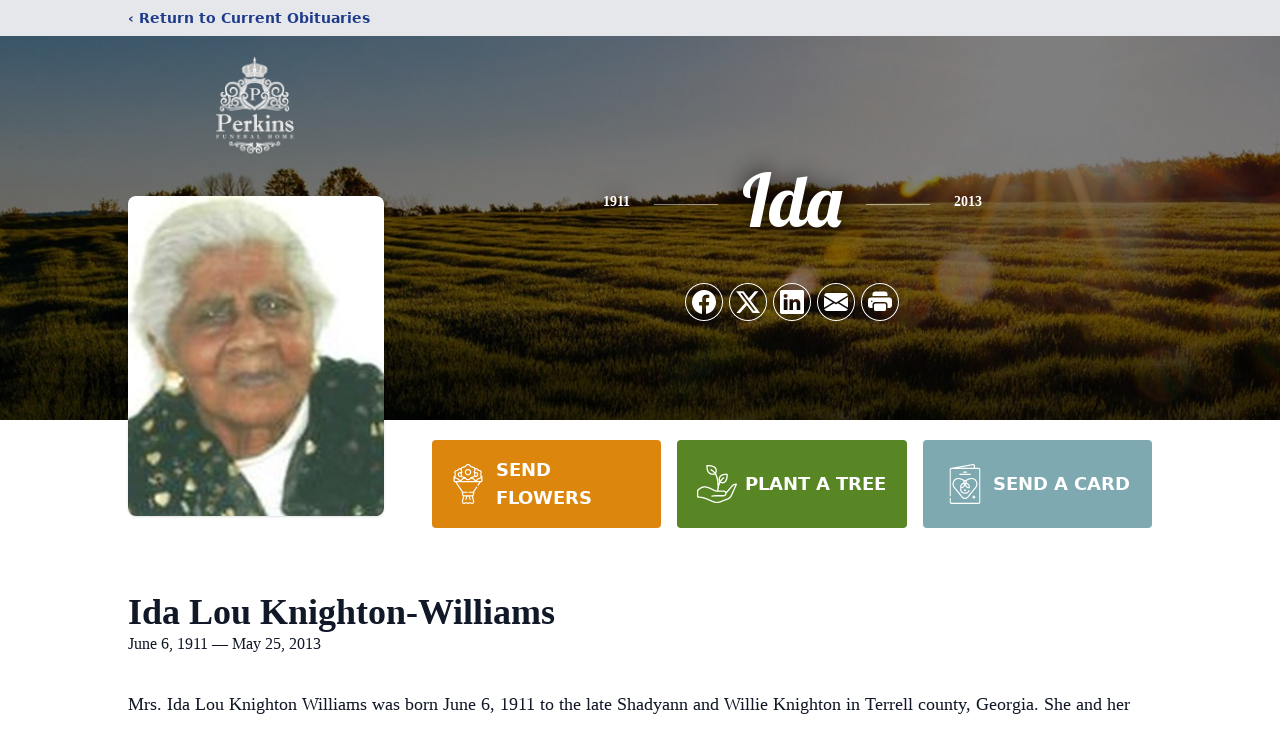

--- FILE ---
content_type: text/html; charset=utf-8
request_url: https://www.google.com/recaptcha/enterprise/anchor?ar=1&k=6LdKTS4nAAAAANY0kfs87hUwbBmFubjjzNMlqz7N&co=aHR0cHM6Ly93d3cucGVya2luc2Z1bmVyYWxzZXJ2aWNlLmNvbTo0NDM.&hl=en&type=image&v=N67nZn4AqZkNcbeMu4prBgzg&theme=light&size=invisible&badge=bottomright&anchor-ms=20000&execute-ms=30000&cb=h6s5bcvsde5h
body_size: 48689
content:
<!DOCTYPE HTML><html dir="ltr" lang="en"><head><meta http-equiv="Content-Type" content="text/html; charset=UTF-8">
<meta http-equiv="X-UA-Compatible" content="IE=edge">
<title>reCAPTCHA</title>
<style type="text/css">
/* cyrillic-ext */
@font-face {
  font-family: 'Roboto';
  font-style: normal;
  font-weight: 400;
  font-stretch: 100%;
  src: url(//fonts.gstatic.com/s/roboto/v48/KFO7CnqEu92Fr1ME7kSn66aGLdTylUAMa3GUBHMdazTgWw.woff2) format('woff2');
  unicode-range: U+0460-052F, U+1C80-1C8A, U+20B4, U+2DE0-2DFF, U+A640-A69F, U+FE2E-FE2F;
}
/* cyrillic */
@font-face {
  font-family: 'Roboto';
  font-style: normal;
  font-weight: 400;
  font-stretch: 100%;
  src: url(//fonts.gstatic.com/s/roboto/v48/KFO7CnqEu92Fr1ME7kSn66aGLdTylUAMa3iUBHMdazTgWw.woff2) format('woff2');
  unicode-range: U+0301, U+0400-045F, U+0490-0491, U+04B0-04B1, U+2116;
}
/* greek-ext */
@font-face {
  font-family: 'Roboto';
  font-style: normal;
  font-weight: 400;
  font-stretch: 100%;
  src: url(//fonts.gstatic.com/s/roboto/v48/KFO7CnqEu92Fr1ME7kSn66aGLdTylUAMa3CUBHMdazTgWw.woff2) format('woff2');
  unicode-range: U+1F00-1FFF;
}
/* greek */
@font-face {
  font-family: 'Roboto';
  font-style: normal;
  font-weight: 400;
  font-stretch: 100%;
  src: url(//fonts.gstatic.com/s/roboto/v48/KFO7CnqEu92Fr1ME7kSn66aGLdTylUAMa3-UBHMdazTgWw.woff2) format('woff2');
  unicode-range: U+0370-0377, U+037A-037F, U+0384-038A, U+038C, U+038E-03A1, U+03A3-03FF;
}
/* math */
@font-face {
  font-family: 'Roboto';
  font-style: normal;
  font-weight: 400;
  font-stretch: 100%;
  src: url(//fonts.gstatic.com/s/roboto/v48/KFO7CnqEu92Fr1ME7kSn66aGLdTylUAMawCUBHMdazTgWw.woff2) format('woff2');
  unicode-range: U+0302-0303, U+0305, U+0307-0308, U+0310, U+0312, U+0315, U+031A, U+0326-0327, U+032C, U+032F-0330, U+0332-0333, U+0338, U+033A, U+0346, U+034D, U+0391-03A1, U+03A3-03A9, U+03B1-03C9, U+03D1, U+03D5-03D6, U+03F0-03F1, U+03F4-03F5, U+2016-2017, U+2034-2038, U+203C, U+2040, U+2043, U+2047, U+2050, U+2057, U+205F, U+2070-2071, U+2074-208E, U+2090-209C, U+20D0-20DC, U+20E1, U+20E5-20EF, U+2100-2112, U+2114-2115, U+2117-2121, U+2123-214F, U+2190, U+2192, U+2194-21AE, U+21B0-21E5, U+21F1-21F2, U+21F4-2211, U+2213-2214, U+2216-22FF, U+2308-230B, U+2310, U+2319, U+231C-2321, U+2336-237A, U+237C, U+2395, U+239B-23B7, U+23D0, U+23DC-23E1, U+2474-2475, U+25AF, U+25B3, U+25B7, U+25BD, U+25C1, U+25CA, U+25CC, U+25FB, U+266D-266F, U+27C0-27FF, U+2900-2AFF, U+2B0E-2B11, U+2B30-2B4C, U+2BFE, U+3030, U+FF5B, U+FF5D, U+1D400-1D7FF, U+1EE00-1EEFF;
}
/* symbols */
@font-face {
  font-family: 'Roboto';
  font-style: normal;
  font-weight: 400;
  font-stretch: 100%;
  src: url(//fonts.gstatic.com/s/roboto/v48/KFO7CnqEu92Fr1ME7kSn66aGLdTylUAMaxKUBHMdazTgWw.woff2) format('woff2');
  unicode-range: U+0001-000C, U+000E-001F, U+007F-009F, U+20DD-20E0, U+20E2-20E4, U+2150-218F, U+2190, U+2192, U+2194-2199, U+21AF, U+21E6-21F0, U+21F3, U+2218-2219, U+2299, U+22C4-22C6, U+2300-243F, U+2440-244A, U+2460-24FF, U+25A0-27BF, U+2800-28FF, U+2921-2922, U+2981, U+29BF, U+29EB, U+2B00-2BFF, U+4DC0-4DFF, U+FFF9-FFFB, U+10140-1018E, U+10190-1019C, U+101A0, U+101D0-101FD, U+102E0-102FB, U+10E60-10E7E, U+1D2C0-1D2D3, U+1D2E0-1D37F, U+1F000-1F0FF, U+1F100-1F1AD, U+1F1E6-1F1FF, U+1F30D-1F30F, U+1F315, U+1F31C, U+1F31E, U+1F320-1F32C, U+1F336, U+1F378, U+1F37D, U+1F382, U+1F393-1F39F, U+1F3A7-1F3A8, U+1F3AC-1F3AF, U+1F3C2, U+1F3C4-1F3C6, U+1F3CA-1F3CE, U+1F3D4-1F3E0, U+1F3ED, U+1F3F1-1F3F3, U+1F3F5-1F3F7, U+1F408, U+1F415, U+1F41F, U+1F426, U+1F43F, U+1F441-1F442, U+1F444, U+1F446-1F449, U+1F44C-1F44E, U+1F453, U+1F46A, U+1F47D, U+1F4A3, U+1F4B0, U+1F4B3, U+1F4B9, U+1F4BB, U+1F4BF, U+1F4C8-1F4CB, U+1F4D6, U+1F4DA, U+1F4DF, U+1F4E3-1F4E6, U+1F4EA-1F4ED, U+1F4F7, U+1F4F9-1F4FB, U+1F4FD-1F4FE, U+1F503, U+1F507-1F50B, U+1F50D, U+1F512-1F513, U+1F53E-1F54A, U+1F54F-1F5FA, U+1F610, U+1F650-1F67F, U+1F687, U+1F68D, U+1F691, U+1F694, U+1F698, U+1F6AD, U+1F6B2, U+1F6B9-1F6BA, U+1F6BC, U+1F6C6-1F6CF, U+1F6D3-1F6D7, U+1F6E0-1F6EA, U+1F6F0-1F6F3, U+1F6F7-1F6FC, U+1F700-1F7FF, U+1F800-1F80B, U+1F810-1F847, U+1F850-1F859, U+1F860-1F887, U+1F890-1F8AD, U+1F8B0-1F8BB, U+1F8C0-1F8C1, U+1F900-1F90B, U+1F93B, U+1F946, U+1F984, U+1F996, U+1F9E9, U+1FA00-1FA6F, U+1FA70-1FA7C, U+1FA80-1FA89, U+1FA8F-1FAC6, U+1FACE-1FADC, U+1FADF-1FAE9, U+1FAF0-1FAF8, U+1FB00-1FBFF;
}
/* vietnamese */
@font-face {
  font-family: 'Roboto';
  font-style: normal;
  font-weight: 400;
  font-stretch: 100%;
  src: url(//fonts.gstatic.com/s/roboto/v48/KFO7CnqEu92Fr1ME7kSn66aGLdTylUAMa3OUBHMdazTgWw.woff2) format('woff2');
  unicode-range: U+0102-0103, U+0110-0111, U+0128-0129, U+0168-0169, U+01A0-01A1, U+01AF-01B0, U+0300-0301, U+0303-0304, U+0308-0309, U+0323, U+0329, U+1EA0-1EF9, U+20AB;
}
/* latin-ext */
@font-face {
  font-family: 'Roboto';
  font-style: normal;
  font-weight: 400;
  font-stretch: 100%;
  src: url(//fonts.gstatic.com/s/roboto/v48/KFO7CnqEu92Fr1ME7kSn66aGLdTylUAMa3KUBHMdazTgWw.woff2) format('woff2');
  unicode-range: U+0100-02BA, U+02BD-02C5, U+02C7-02CC, U+02CE-02D7, U+02DD-02FF, U+0304, U+0308, U+0329, U+1D00-1DBF, U+1E00-1E9F, U+1EF2-1EFF, U+2020, U+20A0-20AB, U+20AD-20C0, U+2113, U+2C60-2C7F, U+A720-A7FF;
}
/* latin */
@font-face {
  font-family: 'Roboto';
  font-style: normal;
  font-weight: 400;
  font-stretch: 100%;
  src: url(//fonts.gstatic.com/s/roboto/v48/KFO7CnqEu92Fr1ME7kSn66aGLdTylUAMa3yUBHMdazQ.woff2) format('woff2');
  unicode-range: U+0000-00FF, U+0131, U+0152-0153, U+02BB-02BC, U+02C6, U+02DA, U+02DC, U+0304, U+0308, U+0329, U+2000-206F, U+20AC, U+2122, U+2191, U+2193, U+2212, U+2215, U+FEFF, U+FFFD;
}
/* cyrillic-ext */
@font-face {
  font-family: 'Roboto';
  font-style: normal;
  font-weight: 500;
  font-stretch: 100%;
  src: url(//fonts.gstatic.com/s/roboto/v48/KFO7CnqEu92Fr1ME7kSn66aGLdTylUAMa3GUBHMdazTgWw.woff2) format('woff2');
  unicode-range: U+0460-052F, U+1C80-1C8A, U+20B4, U+2DE0-2DFF, U+A640-A69F, U+FE2E-FE2F;
}
/* cyrillic */
@font-face {
  font-family: 'Roboto';
  font-style: normal;
  font-weight: 500;
  font-stretch: 100%;
  src: url(//fonts.gstatic.com/s/roboto/v48/KFO7CnqEu92Fr1ME7kSn66aGLdTylUAMa3iUBHMdazTgWw.woff2) format('woff2');
  unicode-range: U+0301, U+0400-045F, U+0490-0491, U+04B0-04B1, U+2116;
}
/* greek-ext */
@font-face {
  font-family: 'Roboto';
  font-style: normal;
  font-weight: 500;
  font-stretch: 100%;
  src: url(//fonts.gstatic.com/s/roboto/v48/KFO7CnqEu92Fr1ME7kSn66aGLdTylUAMa3CUBHMdazTgWw.woff2) format('woff2');
  unicode-range: U+1F00-1FFF;
}
/* greek */
@font-face {
  font-family: 'Roboto';
  font-style: normal;
  font-weight: 500;
  font-stretch: 100%;
  src: url(//fonts.gstatic.com/s/roboto/v48/KFO7CnqEu92Fr1ME7kSn66aGLdTylUAMa3-UBHMdazTgWw.woff2) format('woff2');
  unicode-range: U+0370-0377, U+037A-037F, U+0384-038A, U+038C, U+038E-03A1, U+03A3-03FF;
}
/* math */
@font-face {
  font-family: 'Roboto';
  font-style: normal;
  font-weight: 500;
  font-stretch: 100%;
  src: url(//fonts.gstatic.com/s/roboto/v48/KFO7CnqEu92Fr1ME7kSn66aGLdTylUAMawCUBHMdazTgWw.woff2) format('woff2');
  unicode-range: U+0302-0303, U+0305, U+0307-0308, U+0310, U+0312, U+0315, U+031A, U+0326-0327, U+032C, U+032F-0330, U+0332-0333, U+0338, U+033A, U+0346, U+034D, U+0391-03A1, U+03A3-03A9, U+03B1-03C9, U+03D1, U+03D5-03D6, U+03F0-03F1, U+03F4-03F5, U+2016-2017, U+2034-2038, U+203C, U+2040, U+2043, U+2047, U+2050, U+2057, U+205F, U+2070-2071, U+2074-208E, U+2090-209C, U+20D0-20DC, U+20E1, U+20E5-20EF, U+2100-2112, U+2114-2115, U+2117-2121, U+2123-214F, U+2190, U+2192, U+2194-21AE, U+21B0-21E5, U+21F1-21F2, U+21F4-2211, U+2213-2214, U+2216-22FF, U+2308-230B, U+2310, U+2319, U+231C-2321, U+2336-237A, U+237C, U+2395, U+239B-23B7, U+23D0, U+23DC-23E1, U+2474-2475, U+25AF, U+25B3, U+25B7, U+25BD, U+25C1, U+25CA, U+25CC, U+25FB, U+266D-266F, U+27C0-27FF, U+2900-2AFF, U+2B0E-2B11, U+2B30-2B4C, U+2BFE, U+3030, U+FF5B, U+FF5D, U+1D400-1D7FF, U+1EE00-1EEFF;
}
/* symbols */
@font-face {
  font-family: 'Roboto';
  font-style: normal;
  font-weight: 500;
  font-stretch: 100%;
  src: url(//fonts.gstatic.com/s/roboto/v48/KFO7CnqEu92Fr1ME7kSn66aGLdTylUAMaxKUBHMdazTgWw.woff2) format('woff2');
  unicode-range: U+0001-000C, U+000E-001F, U+007F-009F, U+20DD-20E0, U+20E2-20E4, U+2150-218F, U+2190, U+2192, U+2194-2199, U+21AF, U+21E6-21F0, U+21F3, U+2218-2219, U+2299, U+22C4-22C6, U+2300-243F, U+2440-244A, U+2460-24FF, U+25A0-27BF, U+2800-28FF, U+2921-2922, U+2981, U+29BF, U+29EB, U+2B00-2BFF, U+4DC0-4DFF, U+FFF9-FFFB, U+10140-1018E, U+10190-1019C, U+101A0, U+101D0-101FD, U+102E0-102FB, U+10E60-10E7E, U+1D2C0-1D2D3, U+1D2E0-1D37F, U+1F000-1F0FF, U+1F100-1F1AD, U+1F1E6-1F1FF, U+1F30D-1F30F, U+1F315, U+1F31C, U+1F31E, U+1F320-1F32C, U+1F336, U+1F378, U+1F37D, U+1F382, U+1F393-1F39F, U+1F3A7-1F3A8, U+1F3AC-1F3AF, U+1F3C2, U+1F3C4-1F3C6, U+1F3CA-1F3CE, U+1F3D4-1F3E0, U+1F3ED, U+1F3F1-1F3F3, U+1F3F5-1F3F7, U+1F408, U+1F415, U+1F41F, U+1F426, U+1F43F, U+1F441-1F442, U+1F444, U+1F446-1F449, U+1F44C-1F44E, U+1F453, U+1F46A, U+1F47D, U+1F4A3, U+1F4B0, U+1F4B3, U+1F4B9, U+1F4BB, U+1F4BF, U+1F4C8-1F4CB, U+1F4D6, U+1F4DA, U+1F4DF, U+1F4E3-1F4E6, U+1F4EA-1F4ED, U+1F4F7, U+1F4F9-1F4FB, U+1F4FD-1F4FE, U+1F503, U+1F507-1F50B, U+1F50D, U+1F512-1F513, U+1F53E-1F54A, U+1F54F-1F5FA, U+1F610, U+1F650-1F67F, U+1F687, U+1F68D, U+1F691, U+1F694, U+1F698, U+1F6AD, U+1F6B2, U+1F6B9-1F6BA, U+1F6BC, U+1F6C6-1F6CF, U+1F6D3-1F6D7, U+1F6E0-1F6EA, U+1F6F0-1F6F3, U+1F6F7-1F6FC, U+1F700-1F7FF, U+1F800-1F80B, U+1F810-1F847, U+1F850-1F859, U+1F860-1F887, U+1F890-1F8AD, U+1F8B0-1F8BB, U+1F8C0-1F8C1, U+1F900-1F90B, U+1F93B, U+1F946, U+1F984, U+1F996, U+1F9E9, U+1FA00-1FA6F, U+1FA70-1FA7C, U+1FA80-1FA89, U+1FA8F-1FAC6, U+1FACE-1FADC, U+1FADF-1FAE9, U+1FAF0-1FAF8, U+1FB00-1FBFF;
}
/* vietnamese */
@font-face {
  font-family: 'Roboto';
  font-style: normal;
  font-weight: 500;
  font-stretch: 100%;
  src: url(//fonts.gstatic.com/s/roboto/v48/KFO7CnqEu92Fr1ME7kSn66aGLdTylUAMa3OUBHMdazTgWw.woff2) format('woff2');
  unicode-range: U+0102-0103, U+0110-0111, U+0128-0129, U+0168-0169, U+01A0-01A1, U+01AF-01B0, U+0300-0301, U+0303-0304, U+0308-0309, U+0323, U+0329, U+1EA0-1EF9, U+20AB;
}
/* latin-ext */
@font-face {
  font-family: 'Roboto';
  font-style: normal;
  font-weight: 500;
  font-stretch: 100%;
  src: url(//fonts.gstatic.com/s/roboto/v48/KFO7CnqEu92Fr1ME7kSn66aGLdTylUAMa3KUBHMdazTgWw.woff2) format('woff2');
  unicode-range: U+0100-02BA, U+02BD-02C5, U+02C7-02CC, U+02CE-02D7, U+02DD-02FF, U+0304, U+0308, U+0329, U+1D00-1DBF, U+1E00-1E9F, U+1EF2-1EFF, U+2020, U+20A0-20AB, U+20AD-20C0, U+2113, U+2C60-2C7F, U+A720-A7FF;
}
/* latin */
@font-face {
  font-family: 'Roboto';
  font-style: normal;
  font-weight: 500;
  font-stretch: 100%;
  src: url(//fonts.gstatic.com/s/roboto/v48/KFO7CnqEu92Fr1ME7kSn66aGLdTylUAMa3yUBHMdazQ.woff2) format('woff2');
  unicode-range: U+0000-00FF, U+0131, U+0152-0153, U+02BB-02BC, U+02C6, U+02DA, U+02DC, U+0304, U+0308, U+0329, U+2000-206F, U+20AC, U+2122, U+2191, U+2193, U+2212, U+2215, U+FEFF, U+FFFD;
}
/* cyrillic-ext */
@font-face {
  font-family: 'Roboto';
  font-style: normal;
  font-weight: 900;
  font-stretch: 100%;
  src: url(//fonts.gstatic.com/s/roboto/v48/KFO7CnqEu92Fr1ME7kSn66aGLdTylUAMa3GUBHMdazTgWw.woff2) format('woff2');
  unicode-range: U+0460-052F, U+1C80-1C8A, U+20B4, U+2DE0-2DFF, U+A640-A69F, U+FE2E-FE2F;
}
/* cyrillic */
@font-face {
  font-family: 'Roboto';
  font-style: normal;
  font-weight: 900;
  font-stretch: 100%;
  src: url(//fonts.gstatic.com/s/roboto/v48/KFO7CnqEu92Fr1ME7kSn66aGLdTylUAMa3iUBHMdazTgWw.woff2) format('woff2');
  unicode-range: U+0301, U+0400-045F, U+0490-0491, U+04B0-04B1, U+2116;
}
/* greek-ext */
@font-face {
  font-family: 'Roboto';
  font-style: normal;
  font-weight: 900;
  font-stretch: 100%;
  src: url(//fonts.gstatic.com/s/roboto/v48/KFO7CnqEu92Fr1ME7kSn66aGLdTylUAMa3CUBHMdazTgWw.woff2) format('woff2');
  unicode-range: U+1F00-1FFF;
}
/* greek */
@font-face {
  font-family: 'Roboto';
  font-style: normal;
  font-weight: 900;
  font-stretch: 100%;
  src: url(//fonts.gstatic.com/s/roboto/v48/KFO7CnqEu92Fr1ME7kSn66aGLdTylUAMa3-UBHMdazTgWw.woff2) format('woff2');
  unicode-range: U+0370-0377, U+037A-037F, U+0384-038A, U+038C, U+038E-03A1, U+03A3-03FF;
}
/* math */
@font-face {
  font-family: 'Roboto';
  font-style: normal;
  font-weight: 900;
  font-stretch: 100%;
  src: url(//fonts.gstatic.com/s/roboto/v48/KFO7CnqEu92Fr1ME7kSn66aGLdTylUAMawCUBHMdazTgWw.woff2) format('woff2');
  unicode-range: U+0302-0303, U+0305, U+0307-0308, U+0310, U+0312, U+0315, U+031A, U+0326-0327, U+032C, U+032F-0330, U+0332-0333, U+0338, U+033A, U+0346, U+034D, U+0391-03A1, U+03A3-03A9, U+03B1-03C9, U+03D1, U+03D5-03D6, U+03F0-03F1, U+03F4-03F5, U+2016-2017, U+2034-2038, U+203C, U+2040, U+2043, U+2047, U+2050, U+2057, U+205F, U+2070-2071, U+2074-208E, U+2090-209C, U+20D0-20DC, U+20E1, U+20E5-20EF, U+2100-2112, U+2114-2115, U+2117-2121, U+2123-214F, U+2190, U+2192, U+2194-21AE, U+21B0-21E5, U+21F1-21F2, U+21F4-2211, U+2213-2214, U+2216-22FF, U+2308-230B, U+2310, U+2319, U+231C-2321, U+2336-237A, U+237C, U+2395, U+239B-23B7, U+23D0, U+23DC-23E1, U+2474-2475, U+25AF, U+25B3, U+25B7, U+25BD, U+25C1, U+25CA, U+25CC, U+25FB, U+266D-266F, U+27C0-27FF, U+2900-2AFF, U+2B0E-2B11, U+2B30-2B4C, U+2BFE, U+3030, U+FF5B, U+FF5D, U+1D400-1D7FF, U+1EE00-1EEFF;
}
/* symbols */
@font-face {
  font-family: 'Roboto';
  font-style: normal;
  font-weight: 900;
  font-stretch: 100%;
  src: url(//fonts.gstatic.com/s/roboto/v48/KFO7CnqEu92Fr1ME7kSn66aGLdTylUAMaxKUBHMdazTgWw.woff2) format('woff2');
  unicode-range: U+0001-000C, U+000E-001F, U+007F-009F, U+20DD-20E0, U+20E2-20E4, U+2150-218F, U+2190, U+2192, U+2194-2199, U+21AF, U+21E6-21F0, U+21F3, U+2218-2219, U+2299, U+22C4-22C6, U+2300-243F, U+2440-244A, U+2460-24FF, U+25A0-27BF, U+2800-28FF, U+2921-2922, U+2981, U+29BF, U+29EB, U+2B00-2BFF, U+4DC0-4DFF, U+FFF9-FFFB, U+10140-1018E, U+10190-1019C, U+101A0, U+101D0-101FD, U+102E0-102FB, U+10E60-10E7E, U+1D2C0-1D2D3, U+1D2E0-1D37F, U+1F000-1F0FF, U+1F100-1F1AD, U+1F1E6-1F1FF, U+1F30D-1F30F, U+1F315, U+1F31C, U+1F31E, U+1F320-1F32C, U+1F336, U+1F378, U+1F37D, U+1F382, U+1F393-1F39F, U+1F3A7-1F3A8, U+1F3AC-1F3AF, U+1F3C2, U+1F3C4-1F3C6, U+1F3CA-1F3CE, U+1F3D4-1F3E0, U+1F3ED, U+1F3F1-1F3F3, U+1F3F5-1F3F7, U+1F408, U+1F415, U+1F41F, U+1F426, U+1F43F, U+1F441-1F442, U+1F444, U+1F446-1F449, U+1F44C-1F44E, U+1F453, U+1F46A, U+1F47D, U+1F4A3, U+1F4B0, U+1F4B3, U+1F4B9, U+1F4BB, U+1F4BF, U+1F4C8-1F4CB, U+1F4D6, U+1F4DA, U+1F4DF, U+1F4E3-1F4E6, U+1F4EA-1F4ED, U+1F4F7, U+1F4F9-1F4FB, U+1F4FD-1F4FE, U+1F503, U+1F507-1F50B, U+1F50D, U+1F512-1F513, U+1F53E-1F54A, U+1F54F-1F5FA, U+1F610, U+1F650-1F67F, U+1F687, U+1F68D, U+1F691, U+1F694, U+1F698, U+1F6AD, U+1F6B2, U+1F6B9-1F6BA, U+1F6BC, U+1F6C6-1F6CF, U+1F6D3-1F6D7, U+1F6E0-1F6EA, U+1F6F0-1F6F3, U+1F6F7-1F6FC, U+1F700-1F7FF, U+1F800-1F80B, U+1F810-1F847, U+1F850-1F859, U+1F860-1F887, U+1F890-1F8AD, U+1F8B0-1F8BB, U+1F8C0-1F8C1, U+1F900-1F90B, U+1F93B, U+1F946, U+1F984, U+1F996, U+1F9E9, U+1FA00-1FA6F, U+1FA70-1FA7C, U+1FA80-1FA89, U+1FA8F-1FAC6, U+1FACE-1FADC, U+1FADF-1FAE9, U+1FAF0-1FAF8, U+1FB00-1FBFF;
}
/* vietnamese */
@font-face {
  font-family: 'Roboto';
  font-style: normal;
  font-weight: 900;
  font-stretch: 100%;
  src: url(//fonts.gstatic.com/s/roboto/v48/KFO7CnqEu92Fr1ME7kSn66aGLdTylUAMa3OUBHMdazTgWw.woff2) format('woff2');
  unicode-range: U+0102-0103, U+0110-0111, U+0128-0129, U+0168-0169, U+01A0-01A1, U+01AF-01B0, U+0300-0301, U+0303-0304, U+0308-0309, U+0323, U+0329, U+1EA0-1EF9, U+20AB;
}
/* latin-ext */
@font-face {
  font-family: 'Roboto';
  font-style: normal;
  font-weight: 900;
  font-stretch: 100%;
  src: url(//fonts.gstatic.com/s/roboto/v48/KFO7CnqEu92Fr1ME7kSn66aGLdTylUAMa3KUBHMdazTgWw.woff2) format('woff2');
  unicode-range: U+0100-02BA, U+02BD-02C5, U+02C7-02CC, U+02CE-02D7, U+02DD-02FF, U+0304, U+0308, U+0329, U+1D00-1DBF, U+1E00-1E9F, U+1EF2-1EFF, U+2020, U+20A0-20AB, U+20AD-20C0, U+2113, U+2C60-2C7F, U+A720-A7FF;
}
/* latin */
@font-face {
  font-family: 'Roboto';
  font-style: normal;
  font-weight: 900;
  font-stretch: 100%;
  src: url(//fonts.gstatic.com/s/roboto/v48/KFO7CnqEu92Fr1ME7kSn66aGLdTylUAMa3yUBHMdazQ.woff2) format('woff2');
  unicode-range: U+0000-00FF, U+0131, U+0152-0153, U+02BB-02BC, U+02C6, U+02DA, U+02DC, U+0304, U+0308, U+0329, U+2000-206F, U+20AC, U+2122, U+2191, U+2193, U+2212, U+2215, U+FEFF, U+FFFD;
}

</style>
<link rel="stylesheet" type="text/css" href="https://www.gstatic.com/recaptcha/releases/N67nZn4AqZkNcbeMu4prBgzg/styles__ltr.css">
<script nonce="N1GXLQ8oA42wxVL_m3jlGg" type="text/javascript">window['__recaptcha_api'] = 'https://www.google.com/recaptcha/enterprise/';</script>
<script type="text/javascript" src="https://www.gstatic.com/recaptcha/releases/N67nZn4AqZkNcbeMu4prBgzg/recaptcha__en.js" nonce="N1GXLQ8oA42wxVL_m3jlGg">
      
    </script></head>
<body><div id="rc-anchor-alert" class="rc-anchor-alert"></div>
<input type="hidden" id="recaptcha-token" value="[base64]">
<script type="text/javascript" nonce="N1GXLQ8oA42wxVL_m3jlGg">
      recaptcha.anchor.Main.init("[\x22ainput\x22,[\x22bgdata\x22,\x22\x22,\[base64]/[base64]/[base64]/[base64]/[base64]/[base64]/KGcoTywyNTMsTy5PKSxVRyhPLEMpKTpnKE8sMjUzLEMpLE8pKSxsKSksTykpfSxieT1mdW5jdGlvbihDLE8sdSxsKXtmb3IobD0odT1SKEMpLDApO08+MDtPLS0pbD1sPDw4fFooQyk7ZyhDLHUsbCl9LFVHPWZ1bmN0aW9uKEMsTyl7Qy5pLmxlbmd0aD4xMDQ/[base64]/[base64]/[base64]/[base64]/[base64]/[base64]/[base64]\\u003d\x22,\[base64]\\u003d\\u003d\x22,\x22w7swLwAWw7TDoVrCllTDscO8w4sbf3PCiTx2w5nCi2bDpMKhUcKDYsKlQC7CmcKIa3fDmV4TY8KtXcOCw5chw4tKMDF3wrRfw689b8OSD8Kpwq54CsO9w7/CjMK9LTJew75lw6LDrjN3w5nDi8K0HRTDusKGw442LcOtHMKbwo3DlcOePcOYVSxYwq4oLsOFVMKqw5rDuS59wohXCyZJwpXDrcKHIsOZwrYYw5TDl8OJwp/Ciyt2L8KgcsOFPhHDnFvCrsOAwoLDicKlwr7DqMOMGH55wo5nRBlEWsOpdwzChcO1WcKUUsKLw5jCqnLDiToYwoZ0w79CwrzDuUNSDsOewojDm0tIw5xzAMK6wozCpMOgw6ZmEMKmND9uwrvDqcKlTcK/fMK8EcKywo0Qw4rDi3Ybw7RoAD4ww5fDu8OPwqzChmZrb8OEw6LDv8K9fsOBOcOkRzQdw5RVw5bCtMKCw5bCkMOVF8OowpN/wo4QS8ObwqDClVlOWMOAEMOgwrl+BXnDuk3DqV3Dp1DDoMKYw45gw6fDk8O8w61bNjfCvyrDgwtzw5ohcXvCnmfCh8Klw4BHLEYhw63Co8K3w4nCkcKQDik9w5QVwo9sESFYRcKsSBbDiMORw6/Ct8K8wrbDksOVwr/CqyvCnsOnFDLCrSgtBkdhwpvDlcOUH8K8GMKhF2HDsMKCw7IPWMKuGU9rWcKJT8KnQAzCh3DDjsO6wrHDncO9bcOKwp7DvMKQw5rDh0IVw7wdw7Y1LW44WD5ZwrXDrn7CgHLCtxzDvD/Dj3fDrCXDv8OAw4IPJ2LCgWJYBsOmwpc6wozDqcK/wrcVw7sbAMO4IcKCwodtGsKQwoXCk8Kpw6NHw6Vqw7kDwohRFMO+wrZUHwbCh0c9w7rDuhzCisO8wosqGH3CsiZOwoFewqMfHMO1cMOswqIlw4Zew4JEwp5Cd3bDtCbCiCHDvFV0w5/[base64]/Dp0bCtWrClcOUbydubjEDw7vDiHl6IcK4wrREwrYjwpHDjk/DpsOIM8KKS8KhO8OQwrIjwpgJSlpBGWxAwrIpw5Yew7sURDrDt8KDWcOfw7pkwpbCmcKfw6XCnHNKwprCqMKVCsKswqPCh8K3J1vCm0TDhsO7wrDDgcKsYMOsBBDCg8KVwrbDqirCo8OdGDzCnMOIV2k2w5MCw5/DkzHDuU3DqMKew78yImzDlH/DvcKfUMOcBMOJEcO2bALDrFBJw4V8T8OMPiwlQjZswqLCp8KyLEbDusOmw4vDvMOpAEglUBzDj8OEfsOzYzssDklrwqLChh16w4jDvsOlLTAaw7bDqMKzwrxlw7sWw4rCuBtNw6gvICt+w5rDjcKxw5rChE3Doz15IcKlLMOpwqXDqcOuw5x9FFFFTzk/YMOvbMKKF8O8BGrCusOZQMKkAsKewqDDsTfCsDsafG0ww4rDg8KVHVHCs8K/[base64]/CjsK7B0LCtjcUwqrDuFZuw4oxUcKoZcK9KDQGwrVtesK6wpzCq8K9F8OVJsK5woVcbmHCtsKdI8KZfMKRPWoGw5dbw5IFU8OiwozCsMOawrdcVsKcai8Kw4oSw5PCu3LDtMKVw60xwr7CtsONLMK/[base64]/DsXnCvcOowrvCjRbCssOQYsKDNy3CuzrCo0jDgsO0BmIdwovDi8O8w4BSdiZkwrXDmVLDssK+YRvClMOWw4rCuMKywojCrMKOwp0two/Crm/CmSXCjn7DvcKMJzzDtMKPPMOvUMO0HX97w7zCuGfDpiEkw67CtcKpwrV/[base64]/Dg8KiKsO0IFTClsObB2MUSzDCgh/Ch8Ovw7fDiifDmUY8w6t6YkYwDEdLWsK0wrPCpQrCtTXDqMOywrgyw4RTwowdIcKPb8Oyw6lDJDw7TnvDln8/aMO1wpx9wrzDsMOsSMKyw5jCvMOpwp3Dj8OuIMK5w7dYcMOUw57ChsKxwprCqcO8w7UQVMKYUsO1wpfDg8KBw7wcwqHChcO+HjckNjBjw4JNZ1cVw405w7k8RXPCh8Kyw71owoR6RDnCvsOzQxPCiwcFwqjCgsKFWAfDmA4ywoLDkMKhwp/DssKPwpoNwoUNE2cWM8K8w5/CuSfCmTUTVQvDnMK3eMOQwrTCjMK2w6rCnMOaw47CiywEwrF6WMOqUcKFw6jDm2Ylwqt+R8KILcKZw6HDhsOtw55bH8KJw5IMI8KwLRFww4bDsMO7wpfDnlM/VQ4xb8KMwqnDjgN0w4M3UsK5wqVPSMKrw7rColVQwp9Awp91wp59wprCjHHDk8K8Wy7DuEfDn8O4S0/CrsKuOQTCpMO0JB0Ew7XDq1jDv8O4fsKkbSnCm8Kiw6fDi8K7wozDjFocaEFfTcKOSFlOwplafMOCw4FqKWxuw4PCjDc0DTNcw5nDhsKuOMO/w6hIw5lTw7o+wr7Dh2tmO2pKJSp8IWnCp8KydCwNE0nDo2/CiQTDjsOKNgNONBIyZcKfwpnDkVZJMzMzw5XDoMO7MsOow7UzYsOjJWEdJVnCj8KjBAXCkDllQcO8w7PCmcKwPsKnCcODAyjDgMOzw4DDkh/DsERtF8K4wrXDt8KMw6VHw4Fdw5PCumDCi2tZOMKRwozCqcKtczFBd8Otw719w7XCp3fCm8KsE144wotkwoQ4Q8KGbyo5ScOfecOtw5fCsARGwpNYwobDgWJFwp0hw6fDksK8ecKSwqzDiw9nw41tDi1gw4nDoMK/w73DusK+U3DDin3Ck8KbfjprKm/DocKhPsO2ARVmHCU2C1vDkMOXXFMHFEhcw7/[base64]/DgsKcw6xCwrfCgMOUOMOjIsOrbUXCqsOBw6dgwo0Vw5Q/SAbCoRXChyJqEcO/DjLDrMOSL8KVbnvCg8OfNsOlWEbDhsOHfCbDnC/DrcOaPMKZFhPDosK0Sm08cFI7csKRJAM+wrVJQcKBw6QYw5TCgCVOwpbCtMKWwoPDs8OBK8OdRTQ9YRwJTHzCu8OfBBhPDMKjLHjCjsK5w5TDk0IWw4/ClMOcRgocwpwcKMKeVcKbRC/Cs8OGwqYVNhjDh8KNGcK9w5UhwrPDmBXCnTfDjA1Nw5EdwrjCkMOQwpQUMlXDpcOCwpTDmi8ow4HDocKSXsKew4TDhU/DrsOMwq3DsMKiwpzDl8KGwpfDj3zDusOKw4loSD1jwrjClMKOw4LDjwU0GWPCuGRsGMK9MsOOwo7DjsKxwodKwqZCIcOxWQ/CkgHDhF/CqcKNF8Ksw5FCLcOrZMOLwrrCrcOGOcOOAcKKwq/CvgAcUcK2Yx7CnWjDk2DDt2wuw50PMEjDncKAwozDhcKVAcKOGsKUO8KNJMKVFmRVw6pTRFAJwrvCp8OCDyvCsMK9LsOWw5QKwqN/BsORwqrDnsKqecOwGT/DmsKGAxdoQk3Co14dw7ICwr/DjcKSecKgT8K1woldwqcUBVtFJBLDh8ONwrzDrcKFbWdHWsKKAntRw6ksQn1/M8KUWcOnMVHCriLCiXJ+wonChzHDqT/[base64]/Dnw9VMxXCqTHDmcOsw6XCpMOtwqLDuC/CvEYTG8OMwpbCi8KmesKhwqB1wozDvcKzwpF7wq8Jw7RqIsOQwotrScKEwrdNw6Y1VcKtw5I0w5nCiWROw5/DnMKpbCrCkgFjOT7DgsO2bcO/[base64]/DolISwpnDgGMYfMOgGsKufsKYdcKzw6wNLsO8w54EwpLDmCdPwqYFTsKwwqw+fD94wr5mHlDDiTVrwqBQdsO2w47CiMOFBE1ywrllOQXCmhTDt8K2w7gLwoNfw5HDoEXCksORwpDDvsO6Zjtfw7bCpxjCpMOrXQnDssOUPcKUwo/CqxLCqsO2LsOcEGfDulRAwq7Dn8KBUcOwwp3CssOrw7PDrREVw6zCohM5w6ZYwoViwqrChcKoCVrDtUc6ZCsJOhxMMsOVwrQuA8O3w5BPw4HDh8KsOsO/wp5rCA89w4NFExtjw5soE8O2HRoVwpHDgMKpw7EYCMOuecOcw5/CgMKnwqlew7HDu8KCEsOhwpXDp0XDgiw5K8KdOjnDpybCnmIDHXvClMKsw7YMw4xPCcOcbRzDmMOmw5nDm8K/[base64]/[base64]/Do1ERwpcUwrnDsy7Csl7DtnjClSPClsKow6TCgsOYXUIdwpMAwqDDnETCrcKAwr3Djjl4JEPDjMO3Xn0vL8KuSgIYw5fDjRPCkcOZLFTChsOjJ8O1w7PCjsO7wo3DucOjwr7CllIZwrwAIcKsw78UwpZhwo7CmizDisOCXh3CqcODW3TDm8OWUWJ/KMO0f8KwwoPCgMOxw7PDhnoKcljDp8Kdw6B/wr/[base64]/DnsOFP8KawqTDvBPDv8OxFcOrAHtQbsOZT8KjYSEvTMOwdcKSwoPCrMK0wpDCpyxpw6Z/[base64]/[base64]/T8OXw6lLYcK6wrI6woYxw5XDssO5JFwrw6rCmsO6wqc7w53Cui3Ds8KLEz7DqBlpwqDCpMKvw7wGw7MafMKDT1ZxMEp1JMKfQcKOw65TcifDosO2UlrClMOUwqXDt8KXw5gERcKGK8OqD8OpMk06w5d0NQDCrsKOw6gTw4JKODUUw77DtR/[base64]/w5DCrsOgJ8KXwqd9AUvCrRTCncKRTcOWGcOgbBrCs1UyIMKjw7/[base64]/DiRBBwrJhw5Naw7Z5K8KBw6PDqCTDl8OQw4LDpMOEw59PK8OowrYqw6U1wo8FZsOBLcOtw6nDpMKzw6rDg3nCoMO/w63DuMK9w71aJmkWwoXCmkvDksKib3Rkb8ObZiFxw4vCmsOYw5vDojd9wrokw7QzwpDDgMKBW0Zww7TCkMOqfMOcw4tZBy/CvsOcMS8aw7dNQcKyw6LDqDvCgkPCqsOGEUXDl8O/w6jDscKiaHTDjsOVw58HREXChsKkw4txwpnCjk9MTmXDhBHCsMOPV1rCiMKEDwJRFMOOAMObDsOqwo1bw5LCmj1ZPcKtP8O8BcKaNcK7XR7CiEzCrg/DscKVLsOyG8KQw7lHVsK1dcO7wpQMwoQkJ3sXbMOnRDLCl8KYwpHDoMKNw5rCqsK2HMKscsKRacO1KsKRwr18wo/[base64]/CkcOnw7DCrVLCvxrCtcOtWxNoEMOdwpRFwrzDnk1Rw5UKwrVmK8Olw6spVyvChcKRw7Nbwog4XsOrOsKFwrJNwp88w4VLw6LCiSrDtMOBVHvDpTdOw5rDpcOLw7RuLBfDpsK/[base64]/[base64]/Cg8OYw6zCp3rCgcOdQsKGJMOqFDxYwrw4G0FawqscwqjCrcKiwplram3DuMO+wo7Ct0vDtMOJwrtOYsOmwp5vAcObRj7CpgN9wqx+eBzDtjvCnB/CscOyAsKgBWjDgsOYwrPDnhdpw6PClcOWwrTCk8OVesKvDHldG8Klw416JRvCoR/[base64]/[base64]/EA5rw7XDg8OzbzhBwqrCoMKFeMOwwqDDsl19Zn/[base64]/wp59w44zwpl7w4RzQH8gWB3Cj1cBwrXDnsKiQQ7DlCPDs8Oawohow4DChVHDrcOnS8KDHTwHDMOtSMKwLxHDs3/DtnphScKlw5DDucKgwpXCmA/Dl8O3w7LDj0TCqyxFw6Qzwrgqwr01w4DDksO7wpXDncOuw447ZjFzM0TCuMKxwqwtb8OWRUc0wqcew73DucKFwrYww61AwrnCtMO3w7DCq8Oxw614PH/[base64]/ZcKsw4gAw6PCkzfCtcOkw7/Dn8Kaa8KewoZWwqfCs8OBwoB1wqXCoMKXdMKbw44+Y8K/WwR0wqDCvcO4wrJwMCTDjx3CjDQVUhluw7fChMO8wq3CusKfb8Kvw77CiX0CM8O/woRkwoLCkMOpCxDCocKPw4DCrgM/w4TCrGFJwoczB8Kmw6UgBMOHXcKUKMO3B8OEw5jDqwLCvcOzS3UeOkXDq8OCUcORLXonHTsCw5Fawq5EXMO4w6wRQS57AsOyQMO3w5TDqm/CssKIwr3CqSvDnzTDuMKzL8Oqw4ZvRMKZQ8KaNwjDhcOiwrXDiUdZwojDoMKJQTzDk8KlwqLCgVTDhcKmRjMQw5ZHJ8OPwq8Rw73DhxXDoRslYMOAwqQhDMKtb23CsTBNw6LCgsO+LcK+wrbCm1XDjcOqGTrCvyzDsMO4MsOxXcO6wozDjMKmJsOywpDChsKrwp/DmhrDocOZIE9Ob0/CpkpiwrtjwqU5w7DCsGJyFsKre8OtNMOzwpAxXsOqwrrClsKEIx/DgcKcw6AcMcKWQhVIw4o9XMOvbgsMClIrw7kBQxJscMOkb8ODcsO5wrPDncO2w4Vow5sVfsOuwrJsaVcawqrDoHkeRMOSekcpwpHDmMKKw75Pw4fCmsKyUMORw4bDgkPCqsOJKsOHw7fDqU7Cmx/CmMOZwpE3wpXDl23CocKPScO+R3XCl8O4A8K/[base64]/Cqz3CuMK3wqfDtivCpw7Ck20BBMOHb8KkwpQkVmbCo8KPMcKDwpXCmSk0wp/DlsKdIiB+wpp8TsKOw5sOwo3DgAvDkU/[base64]/[base64]/CucKCAWjDi8OHwqnCs1pybEfCicO7PMKQLTDDpcO+RsOpDUXDkMOfPcKGbB3DjcO8bMOBw4wGw4t0woDCn8OEQMKyw7wmw7RwLX/CqMKhM8KawoTDq8KFwrNFw6nDksOpJGw/wqXDq8OCwrdrwo7DssKXw688wqDDqnLDhmQxBid/wow9wrXClSjCsRjCsj1qSVF7R8OEDsKiwo7CjTDDrxXCpcOmZEQtdMKFWgoDw5ALe1pAwrQZwpDCqcK9w4XDmMOVFwhMw5fDisOFwr1jFcKFAwjCnMOXw7EAwpQPTj/DgMOSeDIeCCDDqQnCtRw+w74rwqEaNsO0wqF8cMOnw7wsScKGw6U6JU8YGQBSw5PClEg/K2rDjlAaHcOPfH8qO2RlZjdRIMOrwpzChcK9w6VVw68MNMKdB8O9wo1kwpLCgcOJCwQTMibDosOpw5sQRcOywrPDgmpaw5vDpTHDksKzLsKpw49gHG8IJitvwrxuQ13DuMKjJ8OAdsKjdMKEworDn8OaVHpQMCHCsMKWbGrCo2TDjSxAw6VJJMOzwoN/w6rCqUhjw53DgsKGw6x0EMKawovCt1/DucKbw5RlKhNawpHCpcOmwpXCtAE1dVgXO0/CkcKqwrPChMOAwodzw5ITwpnCksODw4ILWgXCuD/[base64]/[base64]/R8Oiw68YVCdvNivDoCwFd2TCvTggw60beFVbcMKywp/DuMOewqvCpW7DimPCgmNnY8OLdsOvwqJcIGnCoHh3w71ewqbChDhowqrCqi/Ci38CGS3DoT7DsQF4w4U3OcKyLMOTDmfDp8OvwrXCgMKdwoHDrcKOHcKpRsO0woV8wrXDvMKWwpAzwpXDrsKJJFDChzdgwqXDvw/Cu23CpcKmwpc+wqzCsEzCtwVaCcOGw6rDnMO6RAbCnMOzw6MIw4rComzChsOGUMOSwqjDtMKOwrADP8OAAMO4w6HDhBfCiMOlw7DCjRPDmRAkIsO+T8KoBMK0w7Qaw7LDmQctBsOYw6bCpUt9GsOPwo/DlcOnJcKFw4XDucOCw4cqOnRWwo00DsKuw6fCoh4wwpXDi0rCrz7DlcK0w58ZcsK4wplpDRJFw4jDm3l/[base64]/Di2IcwpobGsOHwpvDmV/[base64]/DnEQpwr3Dg8KFw6cUKVPDtk0qw74qw6DCi35zZcKoNix7wq0nNcOfw7JLw4XCnkd4wrHDvcOPYS7CqjjCpHl/[base64]/CmQ/Ds1HDvcKVKMKgwq8hCz1ow54lw614wph+U1bCpMOHZQ7DlB1JCsKKw7zCuDhGFVzDmCDCm8Kpwqg+wqg0Ly52ZsKcwpkUw7hkw4duWy43bcOpwpVhw67DkMOQAMOYXwJ5eMOabBd/XA7DlcKXF8O1AsOhecOaw7jCmcOww5Mew7INw6bCi0JtWmxfwobDsMKPwroXw70HFlQKw4jCpEvDiMKxUkzCu8Kow53CkC/CnUbDtcKIL8OqYsOxbcKtwp93w5V2BE/DksO/QsOxSiJ+GsOfAMKRw6HDvcOrwplBOXnCgsKDwqRKS8K/w5XDjH/[base64]/Dvn7DpCDDmcK/UXXCiMO6wo8dICMbEGjDsyjCh8OfLW55w6pKfS/DhcK1wpVWwpE0V8K9w7k+wovCscOuw4wwI355CB/[base64]/Cj2V4Ph8ZwqpWHHLDiXkyLcOWwosDdcOxw4FUwq03w7zCvMKnw6HDjRzDqlPDrRl0w7MtwpbDo8OuwonCmTkDw77Di0DCp8Kmw4s8w6bCs0/CtRMXXm0AIw/[base64]/DjsOvw4LDmsOSwpZ6w63CmcOHXQUcwoFPwr3CsVfDicOsw6tKRsOqwrMbOMKuwqF4wrQRBnHDncKWUcKxV8KAwpzDi8OMw6ZScCV9w4nDsEoaR2LDncK0ID8ww4nDscOlwqhGQ8OFHT5iHcK2XcOMw6PCpcOsXcK0w5/CtMKXc8KFFMOUbRVcw7QSaxMfY8OofHhxWF/ChsKxw6lTbkR1ZMKfw6TDngE5ACZEL8Kyw5fCocO4wonDg8OzLcKnw5HCmsKNVlrDm8OEwr/ClcO1woYPXsKbwoPCgH/CvB/DhcOxwqLDuljDqW5sJkYJw6Q3LsOrPMK/w41Mw78mwrfDiMOSw7ktw63Dmn8Fw7A1SMKFCQ7Dpnhyw6dawpdVSDjDrAg0woBPdsOSwqkgF8O5woMXw6RZTsKIWVY8BcKeFMKKUWoLw6xRSXXCjMORJsKJw7bCrx7DtEbCj8Ofw43Dv1x1SMOLw43CrMOua8OhwoVGwqvCpsO/[base64]/VW/[base64]/Ct8O4wpLDnMOdw7vCmiTDvcOgw6sMwpLDncKFw4JDDj3Dt8KqacKXGsK7HsK7EsOpUMKlT1hUcx3Dk2XCvsOsFFfCqMKnw7TDhcOgw7rCojjCtyUbw5TCuV0yRSDDuXIYw4jCpmfDsD8FeirDtQdkVcKDw4IgAH7Du8OiCsOewqDClcKAwp/CvcOAw6Q5wqxdwovCmQYtBWcpJMKMwqlsw4ZiwqYswqjCqMODGcKKLcOrUVxfcXwBwoVBKsK3L8OdUsOCwoYdw502w5PCkxxNcMOWw5HDrsOcwq0gwp3CuVLDgMO9R8K+AkAVeXDCrsOJw5zDvcKfwqbClTjDm0sywpcABMKhwrXDpwTCjcKRcsKMQz/DjcKAYm5QwoXDn8KLaUzCgh4WwpfDtF0KIVNSHFxIwpltWxZ+wqrCmA5eKFDDnXbDscOlwqhgwqnDl8OpIcKFwqgSw7vDsh5QwobCnUPCkzAmw4xYw5ISacKMecKJUMKTwr47wo/CqkknwoTDtSEQw4Q5w4JTeMODw4waHcKsL8OrwoRiKMKeOUvCqxjCisOew5wmCsOcwoPDnXjDo8KRacO4CcKAwqcGLBxOwqVKwonCsMKiwq16w7B5DDlfIzTCrMOyScOYw63DqsOow7sMw74RL8K2Bl/ClsK1w4PCj8OuwrYGKMK+UirCnMKHwqnDoWpQAsKfIATCtHbCt8Ocdn4aw5RiTsO9wp/CviBQDy02wpvCkDTCjMK5w7fCuGTCmcObEGjDiEAUwqh/w6LCuxXDsMO4woLCg8Kae0IgL8OLUXQAw4fDtMOnViQqw6FKwpfCo8KPbWk7GcOTwpoBP8KiLRouw57DocKawpxxYcOEYcObwohmw7clQsOyw4Etw6XCsMO/EFTCmMO+wplKwoY8w4LCgsKUd1lVTMKOIcK5OSjDhxfDqsOnwo8cwq04woXCqxV9aHbCrsK2wq/DicK/w6LCpAUzAkA2w4s0w6rCmWhZNlDClVHDvMOaw6PDsD7CgcOQE0bCvMKMRQnDp8OEw40bXsO+w7LCtGHDlMOTFcKqWMO5wpvDp0nCssKQbsO2w6jDizdgwpMIXMOJwoTDlB4RwpoewoTCjkDDsgA3w47ClEvDvQFIPsKNNFfCjXR6HcKtE3U2KsKrOsK5cC/CoQvCmMOdak9cw71Kw6MSF8KjwrfDsMKDVHfClcOUw7UEw78AwqhDdirCg8O4wqYbwpnDqQDCqSfCtMOAM8K5fDhiRxdyw6vDviEIw43DrcKqwo/[base64]/e8OFXcOpHsOIwpQTRcO5OcKaDMOxG0HCmF7CtEXCtcO+PADChcKfeV7Du8OgDMKgSsKbHMOfwp/[base64]/CnkrClMOwwo/CvSp7XsKRwothw6sLw7Fka1bDunVQYDrCr8KGwr7Ch2dDwrUMw411wrjCsMOjf8K6MmHDv8O2w5nDucOKCMKPQQLDjSpmZsKMHm4Cw6HDtVbDqMOZw4s9LRwewpc7w7zClsKDwrbDkcKLwqsZIMOTwpJcwqPDlMKtMMOiwrJcFwvCiU/Cl8OZwq7CvDcFwpdBb8OmwoPCkMK3BsOKw6F3w6/CigIwPQZSXTJvYUHCuMO9w696D2DDl8OzHDjDhkZowqfDqcKAwqDDt8Ovdkd4eRQvPwxLbmzCvcOHBixcw5bDkArDtcOUDH5Uwoktwr51wqDCgsKJw7JYZ2twBsOoZjYww5gEf8OYehjCr8OZw4RLwqDDpMOKaMK5w6nCpk/Compywo3Dv8OIw7nDhXrDq8OQwpnCiMOcD8KEGMK0UsKBwo/DpsKJGMKRw7HCnsORwpYXYRjDpCbDj0Bzw5hQAsOQwqthB8Omw4EFRcK1PsOkwp8ow6NkWgTDkMKaVDbDkCrDrxrCl8KUfMOcwpY6wpDDh1ZsHRINw6FDwrE8RMKyflTDvRo/[base64]/DmsOMw53CiMOZacOXI1wFwpYafELCncKpeEDCrsOmPMKPc0bCvMKFATUfFMOVYFDCo8OqeMK3wp/ChShYw4TDk3cPCcK6J8OzHwQPwq7DqW1/w50nSzMMPGtSM8KNcBhkw7YLw67CtA0sbwHCszLCrsOqUnIzw6Nhwod9N8O9D01Rw5zDm8KCwroyw4/DsXDDrsOwfCU7Wy0uw5czAMOnw6XDjg4cw7/[base64]/DrRvCmMK4w4TCqTEYFUJRUxhBVcKeK0hFSTVxMQXCpTLDnFx3w4fDmxcfPsOmw5g+wr7CrgDDug7DvsK6wppkL28hSsOMaBPCgMOXGSLDnMOew4p/wrAoP8Otw5ViRMOMaCtcHMOJwofDsAhrw7vCizvDiEHCiEvDrMONwo50w5TCkhnDjglKw40Mwr7DvsOswocVcATDvMKaKB4rTSJvwqBTZW3CqMOjXcOCXEpmwrdPw6RGOsKRS8O1w5nDoMKuw7vDhgYERMOQO2TChyB4ARIbwqZUWEgmfsKULXhET2hvTn5EYlk/C8OXGgtHwoPDs07DksKVw5oiw4XDtD/DiHx7eMKzw5PCt1oZE8KQbnHCh8OFw5kLw5rCpE0QwpXCucKkw7bDm8OxEcKawprDpG9zHcOgw4hzw4sZwpw+Em8QQHxYDMO5wpfDs8KEDsK2woXCkkViw47DjW0UwrNbw6Yxw7ohVcK/J8Otwqg2YsOKwrA+cThJwqk7O0dtw5QOPcO9wqfDiU3DoMKIwrfDpinCuiLCp8OcV8O1IsK2wrQ2woMhMcKyw48Ba8KVw6wjw5/DsGLDmD9kM0bDijxkHcKjw6fCicOlUX/ChGBAwqozw7g9wpbCvT8odC7DjsOvwp1ewo3Dp8K3w4o9fFB7woXDosOtwonDucK2wo05fcKjw7zDm8K8S8OGCcOBKhZQBcOmw7fCiBsqwr7Dphwdw55Yw5DDjwRXccKlXMKOacOlT8O5w7spMMOyBR/DscOBEsKfwooCbU/CjsOhw6PDhC/CsisgWihqGWhzwpnDuWLCqg3DtMOmB1LDgj/[base64]/Ctlw9a8OpwqpBw5M5w63CrlZAEMK1woh1EMO+w7YgVURpw57DlcKCDsKTwqbDu8KhDcKyMRHDkcO9wrRCwp3DvcK/wqbDmsK6QMOoLQU4w68JTMKmW8O9XS8Xwp8QEQLDiHsacXcDw5nCl8KZwqF/[base64]/Co3sCw4E/wqlOOQDDksKJwp/CpioxSMKSIcKMwoUtblRgwqsJMMOcYMKjSy1JYTbDtMKwworCl8KEWMOHw6vCl3d9wr/DoMKcf8Kawopkw53DgQFGw4PCscOiWMKmO8KMw7bClsKrFcOKwppQw7rCrcKrcTUUwpbDgGBgw6R1MGZhwrnDqA3CnkjDvsOZVTTCgsKYVHZxdQsEwrcmAh0JRsOXAlN3M3E/JTJFPsOXHMOBEsKOEsK8wrA5OsOyJcOLXVvDlMOCBzbDhDrDqMO/KsO0f0gJRcK6TVPCgsOMPcKmw6tfbMK+cULCjiEsGMKVw63CrVvChcO/KjYhFknChDNMw5UufcKow5vDjTluwoc3wrjDkRvCiVbCvGLDlcKGwpgPZ8KlBMK1w41xwoDDgg7DhMKKwp/Dk8O9DMOffsO0IjwRwp3CrTfCrivDlFFmw50EwrvDlcOwwqxaFcKqBsKKw4rDrsKwJ8KSwrrCm0PCml/CvjfCtE91w71secKIw6tET1EZwqjDqUFEAzDDmSXCicOucFh7w7jChB7Ds3Qaw55dwo/[base64]/CisOOw5x4w4EOwpIYwr7Dm8OiwovCmyFpSSFYTR4iwpHDgMOhw7PCu8Knw6/DjkPCtxUHVQBwacK3KWXCmQ0Tw7TCv8KcCcOFwr4aM8OSwqHDrsKVw5cuw7PDgMKww5/Dr8KWE8KQWCjDnMKbw7TCv2DDp23Cr8OowqXDnB0OwpUyw6UawqbClMONIA9qQVzDssKManPChcO2woXCm1Iiw4DCiA7Dh8KXw6/DhUfCoTAFHWU1woXDix3Cv2tufMO/wqU5NBDDuwwLYsKZw6XDmU5jwqfCksORTRPCnW7DgcKkZsOcQ33Dp8OpHDAAaSshcW9DwqPCnxXCnyldwqnCtQrCqxtnG8K7w7vDkWXDoScGw5vDqcKDOhPCt8OQRcOsG0oCPD3DgyRmwqNfwp3Dix/CrCMpwo7Cr8K1b8KubsKyw7fDm8Ogw5QvW8KQNcKPLi/CqyDDjh4RTj/Ds8OWwos4KlNnw4TDqVcYXifConk0G8KXBXZ0w4bCgwTCm0Afw4krwrt6GG7DpcKzPAoNBSsBw6XCuB9vw43Dr8K4QiHCkMKMw7DCjWjDiW/[base64]/Dn3trcgPDq8OAD8K3A2JrC1hqw7HDgxc9DUtbw5jDucOCwoRNwq7CoCcYWTdSw6jDqwFFwrTDlMOrwopbw5YWNFjCisOjbMOEw49/KMKww6lGbgnDgsO2ZsOvZcOUewvCv2zCgUDDgUrCuMK4KsKbMcKLKHzDuyLDjFLDlcOcwr/CvsKcw7M4bcOLw4hrDhvDsF3CkETCnHbDphoEVlXDksOHw6rDoMKdwpTCoGB1QHnCjl1eSsK9w7bCjcOzwoLCpR/DtBgbdW8IM3h+XVHDmWLCvMKvwqfCosO/IMOFwq3DusOzQUbDlETDhVLDjcOUYMOvwq/Du8Kww4zDssKgJRkRwrhwwrHDkVVfwpfCu8Obw6k8w4UXwoTCisKEJBTDuUzCosO7woV4wrIdY8KtwobCoUvDm8KHw6fDj8O5JUfDu8O+wqPDly3CsMOFSy7Cpi0aw6fCjsKQwqslNsKmw53ChT4Ywqx/[base64]/CucOYDDFkIEfCs8OCw7LClV/DosOBE8K4JsOeAhTCqsOrcsOpN8KFQyfDphQ9bk/ClcOUaMKOw6PDhMKbPcOJw5IGw5EcwqHDrS98YDLDnkzCqxhHMMKnbMKJe8KNN8KSK8O9wqw2w6vCiBjClMO/[base64]/wrbDp8Kkw58nFsKewrVzZ8OxHMONXsOrw4DDtcOqLnXCgzpTHXUvwr4vOsOJAXtZQMKcw4/CvcOuwowgPsOew4nClw4FwrbCosKmw6/DpsKzwrFRw7LCiF/DlBPCv8Knwo3CsMOgwrTCgMOZwpHCnsKmRHgqE8KPw5BewrMPYVLCpjjCl8KLwpHDocOpPMKDwrDCgcO/K2MrUSEmUcKZb8KYw4LDq07CoTMpwqvCpsK3w5/DhyLDlBvDrkXCtD7ChEMJw7Ikw7gIw4xxwoLDmREKw5kNw6XCncOtccKiw5sHLcK3w5TDoU/CvUxnWEx3IcOqT23CpcO/w5dNXTfCqsKdLMOxfjJywox/bHV/Gy4ewoJAZEcWw4oowox6QcOaw5NpdMOJwp3CmhdVd8Kkwq/CpsO8XsOLfMOHcxTDm8KowrYww6pfwqI7bcOSw4wkw6PDucKEGMKJK0DDuMKSwovDi8OKU8OiWsOew5Y4w4ECQG1qwrTDrcKFw4PCqAnDm8K8w6VGw6LCrV7CghssKsOxwoHCiw9dC0XCpHAPC8KdKsKsLcKwN3rCpwoPwq/DvsOlLlbCiVIbRsK2HMKDwqkxT13DhhxvwoLCiDBWwrXDlg9dfcKyRMOuMEfCq8OqwojDqSTDl18CKcOVw6XDpsOdDAbCisK/B8O9w445KQPDnCg1w5LDkS46w4xQw7ZTwovCmsOkwr7ClTNjwr7DqXUhI8K5GlU0JMO3KFtFwr4PwrMBIy7DsHfCvcOow7tVwqjCj8Oxw7BiwrJBw4xEw6bCvMOSbsK/KxtFORrCucKxw6oDwoXDmsKHwpEUUBxFfEoiw6V0V8OAw6k1T8KfLgdCwoPCkMOEwp/[base64]/wqseesOfw7bCvAgmMcKAWlTClRfDvcO8aT/DtwBPV259QcONBE0Ew50qwr3DgExhw53CpMKAw4zCjAY9KMKaw4/Dp8OPwpVHwqACN2JhVyfDtx/DgxfCvCDCvcKUAsKqworDsiLCi14ow7sOLsK9HUPCssKPw5zCksKQL8KbeSdxwrJlwq8nw61hwroAVcKZMAI+FyN6Y8OwBljClMKyw5NDwqXDhAFlw4EwwoMmwrVre2FqK1g9D8OrZw3CokTDosOAWHJHwq3DksOew6IYwrbDsX4FVQIsw6/Cl8OFMcO5McK5w4VnTRDCnTLChXVZwq5xLMKqwoDDtsK5AcKlSnbDp8OQQcOXBsKRG0PCm8O3w6jCgSTCpw1DwphpP8Kuwrkfw7LDjcOEMhvCnMOKwoFSLjpnwrcJaRNWw5p2a8Oaw4/DusOzZ1UuFQ7Cm8K5w4bDjDPClsODVcKpJ2HDtMK4GkDCsBB1OCVdQ8KmwpnDqsKCwrzDlCAaE8KJJHXCmWkXwpRtwqHCmcKLCwlpG8KUZMOsbBnDoRDDjsO3OSd0TncOwqfDmGjDn37CijbDtMOuPsK/[base64]/DtsOOwoXDssKzasKDY25Ww5fDqiY5HMKRw4o6wrxUwp9eMSlyV8Kxw5QKJBdaw7xww6LDvCwLLcOgVDkqAC/CjkXDnGB7wrlBwpXDhsOOBsObeGdSKcO9BsOMw6UFwp1iNCXDph8jIcKVRn3CrxzDp8Ozwo4UaMK2C8OlwptIwr1/w6jDuBVSw5cnwp9aTcOqd2Iuw5PCmcKyIgrDksKnw5VywpNhwowFd2TDl3HDhlbDiBwmdwtmSMOnIMKWw7YiDhXDtcKpwrbDs8K/DEfClRTCrMOtE8OzPw/[base64]/CsgfDrncAAMKGCsOWVi5Rwpdwwq1mwofDicKFAX7DkmRlUMKtGATDhTAdGMOawqHCocO+wpLCtMO3Dl/DjcKvw44Kw6DCjUTCujENw6DCizUFw7LCscOLccK7wq/DvMKFJyU4wq7Cpk8GN8ODw40hQsOEw6M7WmhTfsOKS8Ovc2rDpQ58wqVLw4vDqcOIwoQ5Z8OCwpjCtcKXwrTDolrDnHExwpPCvsK/w4DDjcOyWcKqwpgUAnNvdMOcw6LCtw8GIQ7CqMO6RClcwq7DoyNfwqRYF8KwMcKIOcO9TBZWL8OGw7LDumIsw6BWEsKOwqRXUUrCksO0wqzCs8OGMMOZTw/[base64]/CjgnDq8OjwqTCscOPFsK8wpIWwqsQeSZtYFYZw6pHwrnCiVLDisOuwpbCpcOlworDksKQfldZDSMUNnVFKEvDocKiwp0kw5JTIsKZZcObw5jCs8ONPcO8wrPCv3wPHsO1BG/CiXslw7bDvCTCmGYpSsOTw5oJw5TCgU1jaRzDicKvw6sIAMKFwqfDoMODSsOWwocGfR/CvEbDnBdNw4rCrlNFY8KZFlLDnC1jwqdeWsK8ZMKqGcOLdnUZwpYUwqB3w7cCw7dtw5PDp1EhU1ACIcOhw55YLsOYwrDDhcOwV8Khw7jDu2JuAcOsYMKXelLCqXlbwqRDw5jCv0UAFx8RwpHCvVx/[base64]/[base64]/CpMOFesKdw44aw7M9eMK/wpPChMOywpkOEcKAw4Z+wpHCpwbDtsKqwp7Cl8O8wptpEsKoSsK2wrPDsx3DmsOuwqEkb1EPcRfCksKjV2MiL8KeeXLCqsOvwqLDmzMJw7XDp3XCklHCuAdFMsKkwrjCrXhdwo/ClyBowoTCoSXCtsKKOUAVwoTCo8KVw4/[base64]/CmxN8P3PCjsK1GcOSMG/Dun/DhTs0w5/Dh1J0B8Kjwp1+fDTDgMOqwqvDq8ONw6LCgMKtSsOCOMK8UcO7TMOnwqlWQMKDdS4kwonDhHjDlMKRWcOJw5gHfsK/Y8K3w69Gw5UVwoDCj8K3Zj3DqR7CshwSwqbCtgjCu8OVRsOXwoYoYsKsIjNnw5ALJMOmFiI2fEZJwp3CosK8w7vDvyIqVcK+woRUMmTDnkNOXsOPLcKDwrNTw6Yfw6tHw6HDr8K/AsKqdMK/[base64]/X8OlXMK/RMKIYmvCkR1MJw0hMcO1Ww0Zw7XCmmTDv8K1w4XClcKCVwFzw45Hw74GVXwPw6bDmzjCtsKJOVHCrW3CvEXCncK4LFY/DFMcwpHDgMOuNMKgwofCi8KCL8KjZsOhQhDCn8OJJ0fCn8OyJgtNw7AdCggVwrdHwqwKJsOtwrUjw4jCiMO+wpw9QW/Cogt0NVbCpQbDisKawpHDlcOMfsK9w6nDr3QQw4RrZ8Ofw7k0ZiLCncK3dsO5wrFlwqwHaEwiZMOaw73DusOINcKiJcOZwpzCrRssw4nChcK0IMKjMhfDgzItwrbDpcKZwpPDlcK9wrxHBsO/w541ZMK/[base64]/CqsK/LmPDisOHwqsow5jDuRcfw6jDu8OnPVYTTA/CshNReMKLe3jCocKXwqbDgXLCjcKJw6PChsOrwocRb8KCYsKbD8OPwoHDu142wqtYwrnCimw8E8KPYsKIZGrCpVsZZsKQwqrDmsOzCy4IA3PCgW3Cm1XDn08rM8OmZsO7QmnCqiTDuC/DlF3Dr8Orb8O8wpXCvsO9wqB9PjrCjsOtNMOvwpPCn8OtIsK9YS9MQkLDssKuM8OXBAsqw5AswqzDrRYFwpHDrcKJwrI+w6EPWmEEBiliwr9CwqHChGozYcKTw7rCoC0KKQvDgC8NBcKra8OZJW8\\u003d\x22],null,[\x22conf\x22,null,\x226LdKTS4nAAAAANY0kfs87hUwbBmFubjjzNMlqz7N\x22,0,null,null,null,1,[21,125,63,73,95,87,41,43,42,83,102,105,109,121],[7059694,931],0,null,null,null,null,0,null,0,null,700,1,null,0,\[base64]/76lBhn6iwkZoQoZnOKMAhnM8xEZ\x22,0,0,null,null,1,null,0,0,null,null,null,0],\x22https://www.perkinsfuneralservice.com:443\x22,null,[3,1,1],null,null,null,1,3600,[\x22https://www.google.com/intl/en/policies/privacy/\x22,\x22https://www.google.com/intl/en/policies/terms/\x22],\x22s1J53dQmav8CyoAe5eU4cer/0eMO6GGPR3Bw1KbAaKY\\u003d\x22,1,0,null,1,1769909239955,0,0,[139,170,217,126,87],null,[230,22,79,127],\x22RC-mXflA2N0ADnDYw\x22,null,null,null,null,null,\x220dAFcWeA7HpRk-yvtmCYWctYMw2ce8ynTyRdUxt10ZHt-EJDPXmwRnO-rcCgogsGMT1F3THiA4eRpOMSU2cCWpZ04pv4mXnVl45Q\x22,1769992039888]");
    </script></body></html>